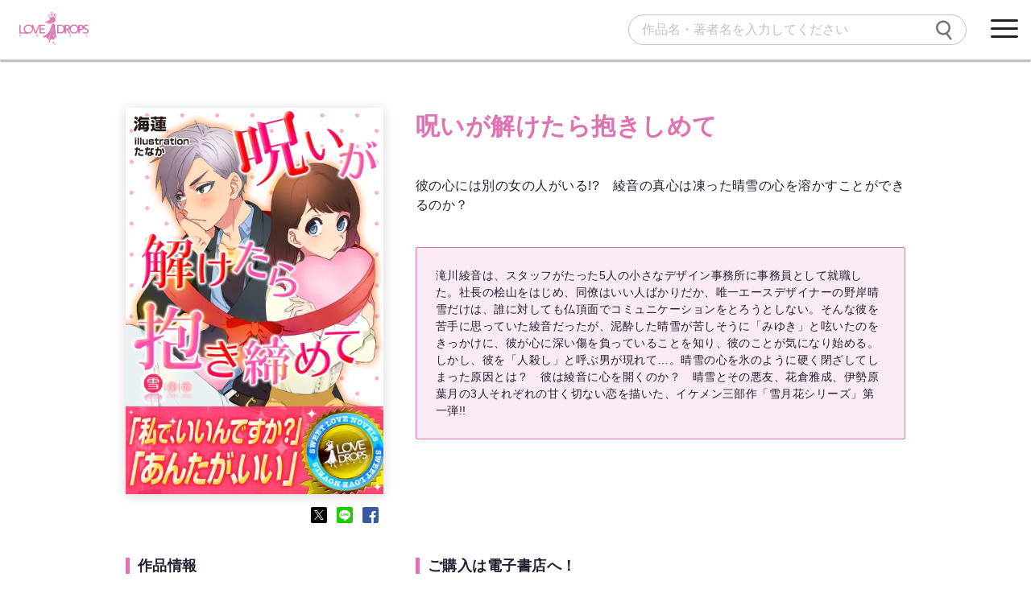

--- FILE ---
content_type: text/html; charset=utf-8
request_url: https://book.publishinglink.jp/LOVEDROPS/book/0K3IWW8J1K/
body_size: 7031
content:

<!doctype html>
<html lang="ja">
<head>
    <!-- Google Tag Manager -->
    <script>
    (function (w, d, s, l, i) {
        w[l] = w[l] || []; w[l].push({
            'gtm.start':
                new Date().getTime(), event: 'gtm.js'
        }); var f = d.getElementsByTagName(s)[0],
            j = d.createElement(s), dl = l != 'dataLayer' ? '&l=' + l : ''; j.async = true; j.src =
                'https://www.googletagmanager.com/gtm.js?id=' + i + dl; f.parentNode.insertBefore(j, f);
        })(window, document, 'script', 'dataLayer', 'GTM-5QQC3BR');</script>
    <!-- End Google Tag Manager -->
    <meta charset="UTF-8">
    <meta name="viewport" content="width=device-width, initial-scale=1.0, minimum-scale=1.0, maximum-scale=1.0, user-scalable=no">
    <title>呪いが解けたら抱きしめて</title>
    <meta name="Description" content="（海蓮）彼の心には別の女の人がいる!?　綾音の真心は凍った晴雪の心を溶かすことができるのか？">
    <link rel="icon" type="image/x-icon" href="https://media.book.publishinglink.jp/resource/images/favicon/favicon.ico">
    <link rel="apple-touch-icon" sizes="57x57" href="https://media.book.publishinglink.jp/resource/images/favicon/apple-touch-icon-57x57.png" />
    <link rel="apple-touch-icon" sizes="72x72" href="https://media.book.publishinglink.jp/resource/images/favicon/apple-touch-icon-72x72.png" />
    <link rel="apple-touch-icon" sizes="76x76" href="https://media.book.publishinglink.jp/resource/images/favicon/apple-touch-icon-76x76.png" />
    <link rel="apple-touch-icon" sizes="114x114" href="https://media.book.publishinglink.jp/resource/images/favicon/apple-touch-icon-114x114.png" />
    <link rel="apple-touch-icon" sizes="120x120" href="https://media.book.publishinglink.jp/resource/images/favicon/apple-touch-icon-120x120.png" />
    <link rel="apple-touch-icon" sizes="144x144" href="https://media.book.publishinglink.jp/resource/images/favicon/apple-touch-icon-144x144.png" />
    <link rel="apple-touch-icon" sizes="152x152" href="https://media.book.publishinglink.jp/resource/images/favicon/apple-touch-icon-152x152.png" />
    <link href="https://fonts.googleapis.com/css?family=Roboto" rel="stylesheet">
    <link rel="stylesheet" href="https://media.book.publishinglink.jp/resource/css/reset.css">
    <link rel="stylesheet" href="https://media.book.publishinglink.jp/resource/css/drawer.min.css">
    <link rel="stylesheet" href="https://use.typekit.net/eiy3wqa.css">
    <link rel="stylesheet" href="https://media.book.publishinglink.jp/resource/css/slick-theme.css">
    <link rel="stylesheet" href="https://media.book.publishinglink.jp/resource/css/slick.css">
    <link rel="stylesheet" href="https://media.book.publishinglink.jp/resource/css/jquery.mCustomScrollbar.min.css">
    <script src="https://ajax.googleapis.com/ajax/libs/jquery/1.11.3/jquery.min.js"></script>
    <script>
        (function (d) {
            var config = {
                kitId: 'xif2jor',
                scriptTimeout: 3000,
                async: true
            },
                h = d.documentElement, t = setTimeout(function () { h.className = h.className.replace(/\bwf-loading\b/g, "") + " wf-inactive"; }, config.scriptTimeout), tk = d.createElement("script"), f = false, s = d.getElementsByTagName("script")[0], a; h.className += " wf-loading"; tk.src = 'https://use.typekit.net/' + config.kitId + '.js'; tk.async = true; tk.onload = tk.onreadystatechange = function () { a = this.readyState; if (f || a && a != "complete" && a != "loaded") return; f = true; clearTimeout(t); try { Typekit.load(config) } catch (e) { } }; s.parentNode.insertBefore(tk, s)
        })(document);
    </script>
    
        <link rel="stylesheet" href="https://media.book.publishinglink.jp/resource/css/labelSynthesis.css">
        <link rel="stylesheet" href="https://media.book.publishinglink.jp/resource/css/label-css/love.css">
        <script src="https://media.book.publishinglink.jp/resource/js/label.js" charset="UTF-8"></script>

        <meta name="twitter:card" content="summary" />
        <meta name="twitter:site" content="@publishinglink_" />
        <meta property="og:url" content="https://book.publishinglink.jp/LOVEDROPS/book/0K3IWW8J1K/" />
        <meta property="og:title" content="呪いが解けたら抱きしめて（らぶドロップス）" />
        <meta property="og:description" content="彼の心には別の女の人がいる!?　綾音の真心は凍った晴雪の心を溶かすことができるのか？" />
        <meta property="og:image" content="https://media.book.publishinglink.jp/book/0K3IWW8J1K.jpg?w=480" />

</head>

<body class="drawer drawer--right">
    <!-- Google Tag Manager (noscript) -->
    <noscript>
        <iframe src="https://www.googletagmanager.com/ns.html?id=GTM-5QQC3BR"
                height="0" width="0" style="display:none;visibility:hidden"></iframe>
    </noscript>
    <!-- End Google Tag Manager (noscript) -->

    





<div class="wrapper bg-none">

    <header>
        <div class="header-container">
            <div class="logo-group">
                <h1 class="labelTop-logo">
                    <a class="icon_loveDrops" href="/LOVEDROPS/" aria-label="らぶドロップス">
                        <span class="hidden-text">らぶドロップス</span>
                    </a>
                </h1>
            </div>
            <div class="search-container">
                <form class="search" action="/search/" method="get">
                    <input class="search-field" type="search" placeholder="作品名・著者名を入力してください" name="keyword" />
                    <button type="submit" class="search-button icon_search" aria-label="検索"></button>
                </form>
            </div>
        </div>
        <div class="search-group-sp">
            <label for="label1"><i class="icon_search"></i></label>
            <input type="checkbox" id="label1" />
            <div class="hidden_show">
                <form class="search-sp" action="/search/" method="get">
                    <input class="search-field" type="search" placeholder="作品名・著者名を入力してください" name="keyword" />
                    <button type="submit" class="search-button icon_search" aria-label="検索"></button>
                </form>
            </div>
        </div>
    </header>
    <button type="button" class="drawer-toggle drawer-hamburger">
        <span class="sr-only">toggle navigation</span>
        <span class="drawer-hamburger-icon"></span>
    </button>
    <nav class="drawer-nav" role="navigation">
        <div class="label-menu drawerLabel-groups">
            <div class="label-menu-logo" aria-label="らぶドロップス"><i class="icon_loveDrops"></i></div>
            <p class="menu-title label-color">らぶドロップス</p>
            <ul class="label-menu-groups">
                <li class="label-menu-group">
                        <a class="label-menu-item" href="/LOVEDROPS/newrelease/">新刊情報</a>
                </li>
                <li class="label-menu-group">
                        <div class="label-menu-item">配信予定</div>
                </li>
                <li class="label-menu-group">
                        <a class="label-menu-item" href="/LOVEDROPS/news/">お知らせ</a>
                </li>
                <li class="label-menu-group">
                        <a class="label-menu-item" href="/LOVEDROPS/pickup/">ピックアップ情報</a>
                </li>
                <li class="label-menu-group">
                        <a class="label-menu-item" href="/search?list=2&label=1">ラインナップ</a>
                </li>
            </ul>
            <p class="menu-title label-color">総合</p>
            <ul class="synthesis-menu-groups label-menu-groups">
                <li class="synthesis-menu-group label-menu-group">
                    <a class="label-menu-item" href="/label/">全レーベル一覧</a>
                </li>
                <li class="synthesis-menu label-menu-group">
                    <a class="label-menu-item" href="/">総合TOP</a>
                </li>
            </ul>
            <div class="sns-menu">
                <a href="https://x.com/publishinglink_" target="_blank"><span>公式X</span></a>
            </div>
        </div>
    </nav>

    <main role="main">
            <section>
                <div class="bookDetail-container">
                    <div class="bookDetail-groups">
                        <div class="bookDetail-img">
                            <img src="https://media.book.publishinglink.jp/book/0K3IWW8J1K.jpg?w=480" alt="呪いが解けたら抱きしめて">
                            <ul class="shareButton-group">
                                <li class="shareButton-twitter">
                                    <a href="https://x.com/share?text=%e3%80%8e%e5%91%aa%e3%81%84%e3%81%8c%e8%a7%a3%e3%81%91%e3%81%9f%e3%82%89%e6%8a%b1%e3%81%8d%e3%81%97%e3%82%81%e3%81%a6%e3%80%8f%e6%b5%b7%e8%93%ae%e3%83%bb%e8%91%97%ef%bc%8f%e3%81%9f%e3%81%aa%e3%81%8b%e3%83%bb%e7%b5%b5&url=https%3a%2f%2fbook.publishinglink.jp%2fLOVEDROPS%2fbook%2f0K3IWW8J1K%2f&hashtags=%e3%83%91%e3%83%96%e3%83%aa%e3%83%83%e3%82%b7%e3%83%b3%e3%82%b0%e3%83%aa%e3%83%b3%e3%82%af%2c%e3%82%89%e3%81%b6%e3%83%89%e3%83%ad%e3%83%83%e3%83%97%e3%82%b9%2c%e9%9b%bb%e5%ad%90%e6%9b%b8%e7%b1%8d" rel="nofollow" target="_blank"><i class="icon_x" aria-label="Xでシェアする"></i></a>
                                </li>
                                <li class="shareButton-line">
                                    <a href="https://social-plugins.line.me/lineit/share?url={https://book.publishinglink.jp/LOVEDROPS/book/0K3IWW8J1K/}" target="_blank"><i class="icon_line" aria-label="LINEでシェアする"></i></a>
                                </li>
                                <li class="shareButton-faceBook">
                                    <a href="https://www.facebook.com/sharer/sharer.php?u=https://book.publishinglink.jp/LOVEDROPS/book/0K3IWW8J1K/" target="_blank"><i class="icon_faceBook" aria-label="Facebookでシェアする"></i></a>
                                </li>
                            </ul>
                        </div>
                        <div class="bookDetail-inner">
                            <h2><span>呪いが解けたら抱きしめて</span></h2>
                                <p class="introduction-text">彼の心には別の女の人がいる!?　綾音の真心は凍った晴雪の心を溶かすことができるのか？</p>
                                <p class="synopsis-text">
                                    <span>滝川綾音は、スタッフがたった5人の小さなデザイン事務所に事務員として就職した。社長の桧山をはじめ、同僚はいい人ばかりだか、唯一エースデザイナーの野岸晴雪だけは、誰に対しても仏頂面でコミュニケーションをとろうとしない。そんな彼を苦手に思っていた綾音だったが、泥酔した晴雪が苦しそうに「みゆき」と呟いたのをきっかけに、彼が心に深い傷を負っていることを知り、彼のことが気になり始める。しかし、彼を「人殺し」と呼ぶ男が現れて…。晴雪の心を氷のように硬く閉ざしてしまった原因とは？　彼は綾音に心を開くのか？　晴雪とその悪友、花倉雅成、伊勢原葉月の3人それぞれの甘く切ない恋を描いた、イケメン三部作「雪月花シリーズ」第一弾!!</span>
                                </p>
                        </div>
                    </div>
                    <div class="detailInfo-group bookDetail-groups">
                        <div class="bookInfomation-group">
                            <h3><span>作品情報</span></h3>
                            <ul class="bookInfomation-list">
                                <li>
                                    <div class="bookInfomation-type">
                                        <span>レーベル</span>
                                    </div>
                                    <div class="bookInfomation-name">らぶドロップス</div>
                                </li>
                                    <li>
                                        <div class="bookInfomation-type">
                                            <span>著者</span>
                                        </div>
                                        <div class="bookInfomation-name">
                                                <a href="/search?author=1&keyword=%e6%b5%b7%e8%93%ae">海蓮</a>                                        </div>
                                    </li>
                                    <li>
                                        <div class="bookInfomation-type">
                                            <span>イラスト</span>
                                        </div>
                                        <div class="bookInfomation-name">


                                                <a href="/search?illustrator=1&keyword=%e3%81%9f%e3%81%aa%e3%81%8b">たなか</a>                                        </div>
                                    </li>
                                <li>
                                    <div class="bookInfomation-type">
                                        <span>配信日</span>
                                    </div>
                                    <div class="bookInfomation-name">
                                        <span class="wf-number">2018.03.22</span>
                                    </div>
                                </li>
                                <li>
                                    <div class="bookInfomation-type">
                                        <span>価格</span>
                                    </div>
                                    <div class="bookInfomation-name">
                                            <span class="price wf-number">600</span>円(税抜)
                                    </div>
                                </li>
                                    <li>
                                        <div class="bookInfomation-type">
                                            <span>ジャンル</span>
                                        </div>
                                        <div class="bookInfomation-name">恋愛小説</div>
                                    </li>
                                    <li>
                                        <div class="bookInfomation-type">
                                            <span>シリーズ</span>
                                        </div>
                                        <div class="bookInfomation-name">
                                            <a href="/search?series=55">雪月花</a>
                                        </div>
                                    </li>
                            </ul>
                        </div>
                        <div class="purchase-group">
                            <h3><span>ご購入は電子書店へ！</span></h3>
                                <ul class="purchase-list">
                                        <li>
                                            <a href="https://www.amazon.co.jp/dp/B07BDN3ZSR" target="_blank"><img src="https://media.book.publishinglink.jp/store/01_amazon.png?92f4d832d17c4985afc710697a537f94" alt="Amazon Kindle"></a>
                                        </li>
                                        <li>
                                            <a href="https://booklive.jp/product/index/title_id/504858/vol_no/001" target="_blank"><img src="https://media.book.publishinglink.jp/store/02_BookLive!.png?92f4d832d17c4985afc710697a537f94" alt="BookLive!"></a>
                                        </li>
                                        <li>
                                            <a href="https://www.cmoa.jp/title/1101204115/vol/1/" target="_blank"><img src="https://media.book.publishinglink.jp/store/03_%e3%82%b7%e3%83%bc%e3%83%a2%e3%82%a2.png?92f4d832d17c4985afc710697a537f94" alt="コミックシーモア"></a>
                                        </li>
                                        <li>
                                            <a href="https://book.dmm.com/detail/b116apblk00333/" target="_blank"><img src="https://media.book.publishinglink.jp/store/04_DMM.png?92f4d832d17c4985afc710697a537f94" alt="DMM.com"></a>
                                        </li>
                                        <li>
                                            <a href="https://honto.jp/ebook/pd_28963828.html" target="_blank"><img src="https://media.book.publishinglink.jp/store/05_honto.png?92f4d832d17c4985afc710697a537f94" alt="honto"></a>
                                        </li>
                                        <li>
                                            <a href="https://ebookjapan.yahoo.co.jp/books/463460/A001896462/" target="_blank"><img src="https://media.book.publishinglink.jp/store/06_ebookjapan.png?92f4d832d17c4985afc710697a537f94" alt="ebookjapan"></a>
                                        </li>
                                        <li>
                                            <a href="https://books.rakuten.co.jp/rk/f0622a21f27a358a9e42ac00d53907c2/?" target="_blank"><img src="https://media.book.publishinglink.jp/store/07_kobo_2.png?92f4d832d17c4985afc710697a537f94" alt="楽天kobo"></a>
                                        </li>
                                        <li>
                                            <a href="https://renta.papy.co.jp/renta/sc/frm/item/147998/" target="_blank"><img src="https://media.book.publishinglink.jp/store/08_Renta.jpg?92f4d832d17c4985afc710697a537f94" alt="Renta!"></a>
                                        </li>
                                        <li>
                                            <a href="https://book.dmkt-sp.jp/book/detail/book_type/011/title_id/0000285237/" target="_blank"><img src="https://media.book.publishinglink.jp/store/09_d%e3%83%96%e3%83%83%e3%82%af.jpg?92f4d832d17c4985afc710697a537f94" alt="dブック"></a>
                                        </li>
                                </ul>
                        </div>
                    </div>
                </div>
            </section>


            <section>
                <div class="relation-container author-container">
                    <div class="container-title relation-container-title author-title">
                        <h2 class="af-title">
海蓮                                作品
                        </h2>
                    </div>
                    <div class="main-groups lineup-groups comingSoon-groups">
                        <ul class="lineup-list comingSoon-img-list">
                                <li class="lineup-items comingSoon-img-items">
                                    <a href="/LOVEDROPS/book/4W8IEEVLKZ/">
                                        <div class="lineup-img comingSoon-img">
                                            <img src="https://media.book.publishinglink.jp/book/4W8IEEVLKZ.jpg?w=480" alt="インビジブル・スレッド―運命の糸に導かれ">
                                        </div>
                                        <div class="book-details">
                                            <h3 class="">インビジブル・スレッド―運命の糸に導かれ</h3>
                                        </div>
                                    </a>
                                </li>
                        </ul>
                    </div>
                </div>
            </section>

            <section>
                <div class="relation-container label-container">
                    <div class="container-title label-title">
                        <h2 class="af-title">&#x3089;&#x3076;&#x30C9;&#x30ED;&#x30C3;&#x30D7;&#x30B9;作品</h2>
                    </div>
                    <div class="main-groups lineup-groups comingSoon-groups">
                        <ul class="lineup-list comingSoon-img-list">
                                <li class="lineup-items comingSoon-img-items">
                                    <a href="/LOVEDROPS/book/VJIKYWJK7L/">
                                        <div class="lineup-img comingSoon-img">
                                            <img src="https://media.book.publishinglink.jp/book/VJIKYWJK7L.jpg?w=480" alt="欲しいのはカラダだけ!?　初恋の人が、君にしか勃たないと迫ってきます">
                                        </div>
                                        <div class="book-details">
                                            <h3 class="">欲しいのはカラダだけ!?　初恋の人が、君にしか勃たないと迫ってきます</h3>
                                        </div>
                                    </a>
                                </li>
                                <li class="lineup-items comingSoon-img-items">
                                    <a href="/LOVEDROPS/book/98OILL7YWV/">
                                        <div class="lineup-img comingSoon-img">
                                            <img src="https://media.book.publishinglink.jp/book/98OILL7YWV.jpg?w=480" alt="密愛">
                                        </div>
                                        <div class="book-details">
                                            <h3 class="">密愛</h3>
                                        </div>
                                    </a>
                                </li>
                                <li class="lineup-items comingSoon-img-items">
                                    <a href="/LOVEDROPS/book/46EI33W7M5/">
                                        <div class="lineup-img comingSoon-img">
                                            <img src="https://media.book.publishinglink.jp/book/46EI33W7M5.jpg?w=480" alt="アラサー女子と多忙な王子様のオトナな関係">
                                        </div>
                                        <div class="book-details">
                                            <h3 class="">アラサー女子と多忙な王子様のオトナな関係</h3>
                                        </div>
                                    </a>
                                </li>
                                <li class="lineup-items comingSoon-img-items">
                                    <a href="/LOVEDROPS/book/X8I7PKQZP8/">
                                        <div class="lineup-img comingSoon-img">
                                            <img src="https://media.book.publishinglink.jp/book/X8I7PKQZP8.jpg?w=480" alt="賭けるのはこのカラダ　恋を知らない法務OLは危険な御曹司に甘く敗北する">
                                        </div>
                                        <div class="book-details">
                                            <h3 class="">賭けるのはこのカラダ　恋を知らない法務OLは危険な御曹司に甘く敗北する</h3>
                                        </div>
                                    </a>
                                </li>
                                <li class="lineup-items comingSoon-img-items">
                                    <a href="/LOVEDROPS/book/K3I1NZYGM8/">
                                        <div class="lineup-img comingSoon-img">
                                            <img src="https://media.book.publishinglink.jp/book/K3I1NZYGM8.jpg?w=480" alt="天才数学者の最愛　～賢者タイムに本物の賢者になって恋を解く彼～">
                                        </div>
                                        <div class="book-details">
                                            <h3 class="">天才数学者の最愛　～賢者タイムに本物の賢者になって恋を解く彼～</h3>
                                        </div>
                                    </a>
                                </li>
                                <li class="lineup-items comingSoon-img-items">
                                    <a href="/LOVEDROPS/book/02KI778VEN/">
                                        <div class="lineup-img comingSoon-img">
                                            <img src="https://media.book.publishinglink.jp/book/02KI778VEN.jpg?w=480" alt="夏の終わりの夕凪に　吐息は熱を孕む　上">
                                        </div>
                                        <div class="book-details">
                                            <h3 class="">夏の終わりの夕凪に　吐息は熱を孕む　上</h3>
                                        </div>
                                    </a>
                                </li>
                        </ul>
                            <div class="button-aria"><a class="moreButton" href="/search?label=1"><span>もっと見る</span></a></div>
                    </div>
                </div>
            </section>
    </main>
    
<footer class="overall-footer">
    <div class="labelList footerLabel-groups">
        <div class="labelList-container">
            <div class="labelList labelList-group">
                <a class="labelList-item love-menu love-color" href="/LOVEDROPS/">
                    <i class="labelLogo icon_loveDrops" aria-label="らぶドロップス"></i>
                    <p>
                        らぶドロップス
                        <i class="icon_tl_label" aria-label="TL(ティーンズラブ)">
                            <span class="hidden-text">TL(ティーンズラブ)</span>
                        </i>
                    </p>
                </a>
            </div>
            <div class="labelList-group">
                <a class="labelList-item lucia-menu lucia-color" href="/LUCIA/">
                    <i class="labelLogo icon_lucia" aria-label="ルキア"></i>
                    <p>
                        ルキア
                        <i class="icon_tl_label" aria-label="TL(ティーンズラブ)">
                            <span class="hidden-text">TL(ティーンズラブ)</span>
                        </i>
                    </p>
                </a>
            </div>
            <div class="labelList-group">
                <a class="labelList-item aile-menu aile-color" href="/AileBlanche/">
                    <i class="labelLogo icon_aileBlanche" aria-label="エールブランシュ"></i>
                    <p>
                        エールブランシュ
                        <i class="icon_bl_label" aria-label="BL(ボーイズラブ)">
                            <span class="hidden-text">BL(ボーイズラブ)</span>
                        </i>
                    </p>
                </a>
            </div>
            <div class="labelList-group">
                <a class="labelList-item fluo-menu fluo-color" href="/FLUORITE/">
                    <i class="labelLogo icon_fluorite" aria-label="フローライト"></i>
                    <p>フローライト</p>
                </a>
            </div>
            <div class="labelList-group">
                <a class="labelList-item others-menu others-color" href="/search?list=2&label=5">
                    <i class="labelLogo icon_others" aria-label="その他"></i>
                    <p>その他</p>
                </a>
            </div>
        </div>
    </div>
    <div class="footerMenu-groups">
        <div class="footerMenu-group">
            <ul class="customerSupport">
                <li><a href="/"><span>home</span></a></li>
                <li><a href="/inquiry/"><span>お問い合わせ</span></a></li>
                <li><a href="/company/"><span>会社概要</span></a></li>
                <li><a href="/privacy/"><span>プライバシーポリシー</span></a></li>
                <li><a href="/label/"><span>レーベル一覧</span></a></li>
            </ul>
            <div class="footerLink">
                <a class="link-twitter" href="https://x.com/publishinglink_" target="_blank"><i class="icon_x" aria-label="パブリッシングリンク編集部X"></i></a>
                <a class="link-faceBook" href="https://www.facebook.com/publishinglink/" target="_blank"><i class="icon_faceBook" aria-label="パブリッシングリンクFacebook"></i></a>
                <a class="link-blog" href="http://publishinglink.blog.fc2.com/" target="_blank"><i class="icon_blog" aria-label="新・らぶドロップスブログ"></i></a>
            </div>
        </div>
    </div>
    <div class="footerCaution">
        <img src="https://media.book.publishinglink.jp/resource/images/synthesis/pub_logo.png" alt="パブリッシングリンク">
        <p>このサイト上のデータの著作権は、<br>全て<a class="text-underLine" href="https://www.publishinglink.jp/" target="_blank">パブリッシングリンク</a>が保有します。<br>無断複製・転載・放送等は禁じます。</p>
    </div>
    <p class="copywriter">©Publishing Link, Ltd.</p>
</footer>
</div>

    <script src="https://cdnjs.cloudflare.com/ajax/libs/iScroll/5.1.3/iscroll.min.js"></script>
    <script src="https://media.book.publishinglink.jp/resource/js/drawer.js"></script>
    <script src="https://media.book.publishinglink.jp/resource/js/jquery.mCustomScrollbar.min.js"></script>
    <script src="https://media.book.publishinglink.jp/resource/js/jquery.mousewheel.min.js"></script>
    <script src="https://media.book.publishinglink.jp/resource/js/slick.min.js"></script>
</body>
</html>


--- FILE ---
content_type: text/css
request_url: https://media.book.publishinglink.jp/resource/css/labelSynthesis.css
body_size: 46795
content:
@charset "UTF-8";
/* CSS Document */


* {
	box-sizing: border-box;
}

body {
	color: #231E31;
	font-family: 'ヒラギノ角ゴ Pro', 'Yu Gothic', YuGothic, '游ゴシック', 'Hiragino Kaku Gothic Pro', 'メイリオ', Meiryo, 'ＭＳ Ｐゴシック', 'MS PGothic', Sans-Serif;
	font-size: 16px;
	letter-spacing: .03em;
}

.wrapper {
	width: 100%;
	overflow: hidden;
	background-image: url("../images/common/bg_pattern.png");
	background-repeat: repeat;
}

a:hover {
	cursor: pointer;
}

a {
	outline: none;
	text-decoration: none;
}

img {
	display: block;
	width: 100%;
}

ul {
	list-style: none;
}

.wf-number {
	font-family: 'Roboto', sans-serif;
}

.container-title::before {
	display: inline-block;
	padding: 0 0 0 .06em;
	color: #FFF;
	font-family: balboa-plus-fill, sans-serif;
	font-weight: 400;
	font-style: normal;
	font-size: 32px;
	line-height: 1;
}

.af-title {
	font-family: a-otf-gothic-bbb-pr6n, sans-serif;
	font-weight: 400;
	font-style: normal;
	line-height: 1;
}

/*-----------icon------------*/

@font-face {
  font-family: 'icomoon';
  src:  url('../font/icomoon.eot?pwm9a3');
  src:  url('../font/icomoon.eot?pwm9a3#iefix') format('embedded-opentype'),
    url('../font/icomoon.ttf?pwm9a3') format('truetype'),
    url('../font/icomoon.woff?pwm9a3') format('woff'),
    url('../font/icomoon.svg?pwm9a3#icomoon') format('svg');
  font-weight: normal;
  font-style: normal;
}

[class^="icon_"], [class*=" icon_"] {
  /* use !important to prevent issues with browser extensions that change fonts */
  font-family: 'icomoon' !important;
  speak: none;
  font-style: normal;
  font-weight: normal;
  font-variant: normal;
  text-transform: none;
  line-height: 1;

  /* Better Font Rendering =========== */
  -webkit-font-smoothing: antialiased;
  -moz-osx-font-smoothing: grayscale;
}

.icon_aileBlanche:before {
  content: "\e900";
  color: #777;
}
.icon_arrow:before {
  content: "\e901";
  color: #777;
}
.icon_bl_label:before {
  content: "\e902";
  color: #777;
}
.icon_blog:before {
  content: "\e903";
  color: #777;
}
.icon_faceBook:before {
  content: "\e904";
  color: #777;
}
.icon_fluorite:before {
  content: "\e905";
  color: #777;
}
.icon_insta:before {
  content: "\e906";
  color: #777;
}
.icon_line:before {
  content: "\e907";
  color: #777;
}
.icon_loveDrops:before {
  content: "\e908";
  color: #777;
}
.icon_lucia:before {
  content: "\e909";
  color: #777;
}
.icon_minus:before {
  content: "\e90a";
  color: #777;
}
.icon_others:before {
  content: "\e90b";
  color: #777;
}
.icon_plus:before {
  content: "\e90c";
  color: #777;
}
.icon_search:before {
  content: "\e90d";
  color: #777;
}
.icon_tl_label:before {
  content: "\e90e";
  color: #777;
}
.icon_x:before {
  content: "\e90f";
  color: #777;
}
.icon_x_check:before {
  content: "\e910";
  color: #777;
}

/*-----------label-color------------*/

.love-color {
	color: #DD74B1;
}

.lucia-color {
	color: #C44D60;
}

.aile-color {
	color: #3E6BA8;
}

.fluo-color {
	color: #D1AB4C;
}

.others-color {
	color: #7F5AA7;
}


/* =============================================================================================
   header
   ============================================================================================= */


header {
	position: fixed;
	z-index: 3;
	background: #FFF;
	box-shadow: 0 2px 2px rgba(0,0,0,.3);
}

.header-container {
	display: table;
	list-style: none;
	width: 100%;
	height: 74px;
	padding: 14px;
	table-layout: fixed;
	border-bottom: 1px solid #C1C1C1;
}

.header-container .logo-group,
.search-container {
	display: table-cell;
	vertical-align: middle;
}

.labelTop-logo {
	font-size: 42px;
	line-height: 1;
}

.labelTop-logo a {
	position: relative;
	overflow: hidden;
}

.hidden-text {
	position: absolute;
	left: -9999px;
}

.search-container {
	width: 486px;
	margin: 0 0 0 auto;
	padding: 0 66px 0 0;
}

.search-group-sp {
	display: none;
}

.search {
	position: relative;
}

.search-field {
	width: 100%;
	height: 38px;
	padding: 0 48px 0 16px;
	border: 1px solid #C1C1C1;
	border-radius: 38px;
	background: #FFF;
	font-size: 16px;	
}

.search-field::placeholder {
	color: #C1C1C1;
}

.search-field::-webkit-search-cancel-button {
	-webkit-appearance: none;
}

.search-button {
	position: absolute; 
	top: 0;
	right: 10px;
	bottom: 0;
	height: 24px;
	margin: auto 0;
	border: none;
	background: none;
	cursor: pointer;
}

.search-button::before {
	font-size: 24px;
}

.drawer-hamburger {
	z-index: 12;
	width: 34px;
	padding: 24px 16px 37px;
}

.drawer-hamburger-icon,
.drawer-hamburger-icon:after,
.drawer-hamburger-icon:before {
	height: 3px;
	border-radius: 1.5px;
}

.drawer-open .drawer-hamburger-icon:before,
.drawer-open .drawer-hamburger-icon:after {
	background: #FFF;
}

.drawer-overlay {
    z-index: 3;
}

/*-----------menu------------*/

.drawer-nav {
	width: 320px;
}

.drawer--right .drawer-nav {
	right: -320px;
}

.drawer--right.drawer-open .drawer-hamburger {
	right: 320px;
}

.label-menu {
	padding: 24px 16px;
	font-weight: bold;
}

.label-menu-logo {
	text-align: center
}

.menu-title {
	margin: 24px 0 8px;
	line-height: 1;
}

.label-menu-groups {
	background: #FFF;
	border-radius: 4px;
}

.label-menu-group {
	border-bottom: 2px solid;
}

.label-menu-group:last-child {
	border: none;
}

.label-menu-group .label-menu-item,
.sns-menu a {
	display: block;
	position: relative;
	padding: 16px;
	color: #231E31;
	font-weight: bold;
}

.label-menu-group .label-menu-item:hover,
.sns-menu a:hover span,
.sns-menu a:hover::before {
	opacity: .5;
}

.label-menu-group .label-menu-item::before,
.sns-menu a::before {
	content: "\e901";
	font-family: 'icomoon' !important;
	position: absolute;
	top: 0;
	bottom: 0;
	right: 12px;
	margin: auto 0;
	height: 12px;
	color: #231E31;
	font-size: 12px;
	font-weight: normal;
	line-height: 1;
}

.label-menu-group div.label-menu-item,
.label-menu-group div.label-menu-item::before {
	color: #C1C1C1;
}

.label-menu-group div.label-menu-item:hover {
	opacity: 1;
}

.sns-menu {
	margin: 24px 0 0;
}

.sns-menu a {
	background: #FFF;
	border-radius: 4px;
}

.sns-menu a span {
	padding: 0 0 0 28px;
	color: #000;
	font-weight: bold;
}

.sns-menu a::before {
	color: #000;
}

.sns-menu a span::before {
	content: "\e90f";
	font-family: 'icomoon' !important;
	position: absolute;
	top: 0;
	bottom: 0;
	left: 16px;
	margin: auto 0;
	height: 20px;
	color: #000;
	font-size: 20px;
	line-height: 1;
}

/* =============================================================================================
   main
   ============================================================================================= */

/*-----------moreButton------------*/

.moreButton {
	position: relative;
	display: block;
	max-width: 256px;
	padding: 14px 0;
	margin: 0 auto;
	border-radius: 38px;
	border: 2px solid #FF95A9;
	background: #FFF;
	color: #FF95A9;
	font-size: 16px;
	font-weight: bold;
	text-align: center;
	line-height: 1;
}

.moreButton::before {
	content: "\e901";
	font-family: 'icomoon' !important;
	position: absolute;
	top: 0;
	bottom: 0;
	margin: auto 0;
	right: 14px;
	height: 12px;
	font-size: 12px;
	font-weight: normal;
}

.moreButton:hover,
.moreButton:hover::before {
	color: #FFF;
	-webkit-transition: all 0.3s ease;
	-moz-transition: all 0.3s ease;
	-o-transition: all 0.3s ease;
	transition: all 0.3s ease;
}

/*-----------fadeOut------------*/

.fadeOut {
	width: 100%;
	height: 100%;
	position: absolute;
	z-index: 2;
}

.fadeOut::before {
	position: absolute;
	top: 50%;
	left: 50%;
	transform: translate(-50%, -50%);
	color: #fff;
	font-family: 'icomoon' !important;
	-webkit-font-smoothing: antialiased;
}

/*-----------pageTitle------------*/

.pageTitle {
	position: relative;
	height: 124px;
	margin-bottom: 100px;
	font-size: 16px;
}

.pageTitle h2 {
	padding: 54px 0;
	text-align: center;
}

.pageTitle h2 span {
	display: inline-block;
	position: relative;
}

.pageTitle h2 span::before,
.pageTitle h2 span::after {
	content: "";
	position: absolute;
	top: 0;
	bottom: 0;
	width: 100px;
	height: 1px;
	margin: auto 0;
	border-top: 2px solid;
}

.pageTitle h2 span::before {
	right: 110%;
}

.pageTitle h2 span::after {
	left: 110%;
}

/*-----------newRelease------------*/

.newRelease-groups {
	list-style: none;
}

.newRelease-group {
	padding: 0 0 76px;
}

.bookImg-items {
	display: inline-block;
	position: relative;
	padding: 0 0 0 60px;
	margin: 0 60px 0 0;
}

.bookImg-day {
	position: absolute;
	top: -50px;
	left: 50%;
	z-index: 2;
	transform: translateX(-50%);
	color: #FFF;
	font-size: 24px;
	font-weight: bold;
	letter-spacing: .06em;
}

.bookImg-day span {
	padding: 0 10px 0;
	font-size: 26px;
}

.bookImg-group {
	float: left;
	width: 50%;
	text-align: right;
}

.bookImg-group a {
	display: inline-block;
	font-size: 0;
}

.bookImg {
	position: relative;
	width: 320px;
	font-size: 16px;
}

.bookImg::after {
	display: block;
	content: "";
	width: 100%;
	height: 100%;
	position: absolute;
	top: -60px;
	right: 60px;
	z-index: 1;
}

.bookImg img {
	position: relative;
	z-index: 2;
}

.bookDetail-group {
	width: 50%;
	float: right;
	background: #FFF;
	text-align: left;
	box-shadow: 0 2px 15px rgba(0,0,0,.16);
}

.bookDetails {
	display: inline-block;
	width: 100%;
	max-width: 510px;
	min-width: 410px;
	padding: 24px 40px;
}

.bookDetails h3 {
	padding: 24px 0 0;
	font-size: 24px;
}

.otherDate {
	padding: 24px 0;
	font-size: 14px;
}

.otherDate a {
	color: #231E31;
	text-decoration: underline;
}

.otherDate a:hover {
	opacity: .5;
}

.otherDate span::after {
	content: "/";
	padding: 0 4px;
}

.otherDate-price {
	font-size: 16px;
}

.otherDate span:last-child::after {
	display: none;
}

.introduction {
	padding: 16px;
	margin: 0 0 24px;
	border-radius: 2px;
	background: #F2F2F2;
	font-size: 14px;
}

.newRelease-group:nth-of-type(2) .bookImg-group {
	float: right;
	padding: 0 0 0 60px;
	text-align: left;
}

.newRelease-group:nth-of-type(2) .bookImg-items {
	/*padding: 0 60px 60px 120px;*/
}

.newRelease-group:nth-of-type(2) .bookDetail-group {
	float: left;
	text-align: right;
}

.newRelease-group:nth-of-type(2) .bookDetails {
	text-align: left;
}

.clearfix::after{
	content: "";
	display: block;
	clear: both;
}

.tag {
	display: inline-block;
	min-width: 94px;
	height: 18px;
	padding: 1px 2px;
	border-radius: 2px;
	background: #FFF;
	font-size: 10px;
	font-weight: bold;
	text-align: center;
	vertical-align: middle;
}

/*.love-tag {
	border: 1px solid #DD74B1;
	color: #DD74B1;
}

.lucia-tag {
	border: 1px solid #C44D60;
	color: #C44D60;
}

.aile-tag {
	border: 1px solid #3E6BA8;
	color: #3E6BA8;
}

.fluo-tag {
	border: 1px solid #D1AB4C;
	color: #D1AB4C;
}

.others-tag {
	border: 1px solid #7F5AA7;
	color: #7F5AA7;
}*/

.genre-tag {
	border: 1px solid #5D5D5D;
	color: #5D5D5D;
}

/*-----------main------------*/

main {
	padding: 74px 0 0;
	letter-spacing: .03em;
}

.main-container {
	max-width: 1000px;
	margin: 60px auto 0;
	background: #FFF;
	box-shadow: 0 2px 15px rgba(0,0,0,.16);
}

.main-groups {
	padding: 40px 24px;
}

.container-title {
	width: 100%;
	height: 86px;
	padding: 18px 0;
	text-align: center;
	/*background: -moz-linear-gradient(left, #0DDBD1, #2FBABF);
	background: -webkit-linear-gradient(left, #0DDBD1, #2FBABF);
	background: linear-gradient(to right, #0DDBD1, #2FBABF);*/
}

/*-----------pickUp------------*/

.pickUp-container {
	margin: 0 auto;
}

.pickUp-title::before {
	content: "pickup info";
}

.pickUp-groups {
	padding: 40px 10px 24px;
}

.pickBanner-label {
	background: #FFF;
	text-align: center;
	font-size: 0;
	letter-spacing: 0;
}

.pickBanner-label a {
	display: inline-block;
	width: 50%;
	margin-bottom: 22px;
	padding: 0 10px;
	vertical-align: top;
}

.pickBanner-label img {
	box-shadow: 0 2px 15px rgba(0,0,0,.16);
	font-size: 16px;
}

/*-----------news------------*/

.news-title::before {
	content: "news";
}

.news-details {
	padding: 16px 0;
	border-bottom: 1px dashed #C1C1C1;
}

.news-details:first-child {
	padding: 0 0 16px 0;
}

.news-details:last-child {
	border: none;
}

.news-details a {
	display: block;
}

.day {
	padding: 0 10px 0 0;
	margin: 0 10px 0 0;
	border-right: 1px solid #C1C1C1;
	color: #707070;
	font-size: 16px;
}

.news-text {
	padding: 10px 0;
	color: #231E32;
	font-weight: normal;
}

.news-button {
	display: block;
	width: 90px;
	padding: 5px 0;
	margin-left: auto;
	border-radius: 28px;
	background: #707070;
	color: #FFF;
	font-size: 12px;
	font-weight: bold;
	text-align: center;
}

/*-----------comingSoon------------*/

.comingSoon-title::before {
	content: "coming soon";
}

.comingSoon-container .main-groups {
	text-align: center;
}

.comingSoon-groups {
	padding: 40px 0;
}

.comingSoon-img-list {
	display: block;
	width: 100%;
	padding: 0 35px;
	font-size: 0;
	text-align: left;
	letter-spacing: 0;
}

.comingSoon-img-items {
	display: inline-block;
	width: 20%;
	font-size: 0;
	vertical-align: top;
}

.comingSoon-img-items .book-details h3 {
	margin: 10px 0 0;
	font-size: 16px;
}

.book-details p {
	font-size: 12px;
}

.comingSoon-img-items a,
.comingSoon-img-Notlink {
	display: block;
	padding: 0 10px 20px;
	font-size: 16px;
	color: #231E31;
}

.comingSoon-img-Notlink .book-details {
	color: #777;
}

.comingSoon-groups .button-aria {
	padding: 20px 0;
}

/*らぶドロップス以外のCOMINGSOON*/

.few-list {
	padding: 0 50px;
}

.few-list-items {
	width: 33.3333%;
	max-width: 300px;
}

.few-list-items a {
    padding: 0 30px 20px;
}

/*----------------------------*/

.comingSoon-img {
	position: relative;
}

.releaseDay-item {
	position: absolute;
	bottom: 0;
	width: 100%;
	background-color: rgba(216,84,109,.8);
	color: #FFF;
	font-size: 14px;
	font-weight: bold;
	letter-spacing: .05em;
	text-align: center;
}

.releaseDay-item .releaseDay {
	padding-right: 4px;
	font-size: 20px;
}

.releaseDay-item .about {
	font-size: 12px;
}

.comingSoon-img-items .book-details {
	text-align: center;
}

.comingSoon-img-items .book-details p {
	color: #5D5D5D;
}

.comingSoon-img-items .book-details h3,
.comingSoon-img-items .book-details p {
	text-align: left;
}

.comingSoon-img-items a:hover {
	opacity: .8;
}

/*-----------lineup------------*/

.lineup-title::before {
	content: "lineup";
}

.lineup-groups {
	position: relative;
}

.slick-prev::before,
.slick-next::before {
	content: "";
}

.arrowPc .slick-prev,
.arrowPc .slick-next {
	width: 60px;
	height: 40px;
	top: 30%;
	z-index: 1;
	background-image: url(../images/synthesis/arrow.png);
	background-position: center;
	background-repeat: no-repeat;
	-webkit-transform: rotate(90deg);
	-moz-transform: rotate(90deg);
	-ms-transform: rotate(90deg);
	transform: rotate(90deg);
	opacity: .4;
}

.arrowPc .slick-prev:hover,
.arrowPc .slick-next:hover {
	opacity: 1;
}

.arrowPc .slick-prev {
	right: auto;
	left: -14px;
	-webkit-transform: rotate(270deg);
	-moz-transform: rotate(270deg);
	-ms-transform: rotate(270deg);
	transform: rotate(270deg);
}

.arrowPc .slick-next {
	right: -14px;
}



/*-----------labelDetail------------*/

.bg-none {
	background-image: none;
}

.bookDetail-container {
	max-width: 1000px;
	margin: 0 auto;
	padding: 60px 16px;
}

.bookDetail-groups,
.bookInfomation-list li {
	display: table;
	table-layout: fixed;
	width: 100%;
}

.bookDetail-groups > div,
.bookInfomation-list li div {
	display: table-cell;
	vertical-align: top;
}

.bookInfomation-list li div {
	vertical-align: top;
}

.bookDetail-img {
	width: 320px;
}

.bookDetail-img img {
	box-shadow: 0 2px 15px rgba(0,0,0,.16);
}

.bookDetail-inner {
	padding: 0 0 0 40px;
}

.bookDetail-labelLogo {
	display: block;
	text-align: center;
}

.bookDetail-labelLogo::before {
	font-family: 'icomoon' !important;
	font-style: normal;
	line-height: 1;
}

.shareButton-group {
	padding: 16px 0 0;
	text-align: right;
	font-size: 0;
	letter-spacing: 0;
}

.shareButton-group li {
	display: inline-block;
	padding: 0 6px;
}

.shareButton-group li a {
	display: block;
	position: relative;
	width: 20px;
	height: 20px;
	border-radius: 2px;
}

.shareButton-twitter a {
	background: #000;
}

.shareButton-line a {
	background: #1DCD00;
}

.shareButton-insta a {
	background: -moz-linear-gradient(top left,#4C64D3, #CF2E92 25%, #F26939 50%, #FFDD83); 
	background: -webkit-linear-gradient(top left,#4C64D3, #CF2E92 25%, #F26939 50%, #FFDD83); 
	background: linear-gradient(to bottom right,#4C64D3, #CF2E92 25%, #F26939 50%, #FFDD83); 
}

.shareButton-faceBook a {
	background: #3B579D;
}

.shareButton-group li a:hover,
.bookInfomation-name a:hover {
	opacity: .5;
}

.shareButton-group i::before {
	position: absolute;
	color: #FFF;
	font-size: 12px;
}

.shareButton-twitter i::before,
.shareButton-line i::before,
.shareButton-insta i::before {
	top: 50%;
	left: 50%;
	-ms-transform: translate(-50%,-50%);
	-webkit-transform: translate(-50%,-50%);
	transform: translate(-50%,-50%);
}

.shareButton-line i::before {
	font-size: 14px;
}

.shareButton-faceBook i::before {
	right: 0;
	bottom: 0;
	font-size: 15px;
}

.bookDetail-inner h2 {
	font-size: 30px;
}

.introduction-text {
	padding: 40px 0;
}

.synopsis-text {
	padding: 24px;
	border: 1px solid;
	border-radius: 2px;
	font-size: 14px;
}

.synopsis-text a,
.introduction-text a {
	color: #231E31;
	font-weight: bold;
	text-decoration: underline;
}

.synopsis-text a:hover,
.introduction-text a:hover {
	opacity: .5;
}

.detailInfo-group {
	padding: 40px 0 0;
}

.detailInfo-group h3 {
	padding: 0 0 16px 0;
	border-bottom: 1px solid #C1C1C1;
	font-size: 18px;
}

.detailInfo-group h3 span {
	position: relative;
	padding: 0 0 0 15px;
}

.detailInfo-group h3 span::before {
	position: absolute;
	top: 0;
	bottom: 0;
	left: 0;
	margin: auto 0;
	height: 20px;
	border-left: 5px solid;
	content: "";
}

.bookInfomation-group {
	width: 320px;
}

.purchase-group {
	padding: 0 0 0 40px;
}

.purchaseNone {
	width: 100%;
	margin: 20px auto 10px;
	padding: 40px 0;
	background: #F2F2F2;
}

.purchaseNone p {
	font-size: 32px;
	font-family: balboa-plus-fill, sans-serif;
	text-align: center;
}

.purchaseNone p span {
	display: block;
	font-size: 12px;
}

.bookInfomation-list {
	padding: 20px 0 0;
}

.bookInfomation-list li {
	padding: 0 0 10px 0;
}

.bookInfomation-type {
	width: 100px;
}

.bookInfomation-type span {
	display: block;
	padding: 4px 0;
	border: 1px solid #C1C1C1;
	border-radius: 2px;
	font-size: 14px;
	text-align: center;
	line-height: 1;
}

.bookInfomation-name {
	padding: 0 0 0 8px;
	font-size: 14px;
	font-weight: bold;
}

.bookInfomation-name a {
	color: #231E31;
	text-decoration: underline;
}

.bookInfomation-name span {
	font-size: 16px;
}

.bookInfomation-name span.price {
	font-size: 18px;
}

.purchase-list {
	max-width: 540px;
	margin: 0 auto;
	padding: 24px 0;
	font-size: 0;
	letter-spacing: 0;
	text-align: left;
}

.purchase-list li {
	width: 50%;
	display: inline-block;
	padding: 0 20px 10px;
}

.purchase-list a {
	display: inline-block;
	position: relative;
	width: 100%;
	height: 48px;
	border: 1px solid #c1c1c1;
	border-radius: 2px;
	overflow: hidden;
}

.purchase-list a:hover {
	opacity: .5;
}

.purchase-list a img {
	position: absolute;
	top: 50%;
	transform: translateY(-50%);
}

.relation-container {
	max-width: 1000px;
	margin: 0 auto;
}

.container-title.relation-container-title {
	background: -moz-linear-gradient(left, #0DDBD1, #2FBABF);
	background: -webkit-linear-gradient(left, #0DDBD1, #2FBABF);
	background: linear-gradient(to right, #0DDBD1, #2FBABF);
}

.relation-container-title h2 {
	color: #FFF;
	font-size: 18px;
	line-height: 1;
}

.series-title::before {
	content: "series";
}

.author-title::before {
	content: "related books";
}

.label-title::before {
	content: "label";
}

.relation-container .lineup-groups {
	padding: 40px 0;
}

.relation-container .lineup-list {
	max-width: 960px;
	margin: 0 auto;
	padding: 0;
}

.relation-container .lineup-items {
	width: 25%;
}

.relation-container .lineup-items a {
	padding: 0 20px 20px;
}

.relation-container .button-aria {
	padding: 20px 0;
}

.label-container .lineup-list {
	max-width: 996px;
}

.label-container .lineup-items {
	width: 16.666666%;
}

.label-container .comingSoon-img-items .book-details h3 {
	font-size: 14px;
}

.label-container .lineup-items a {
	padding: 0 8px 20px;
}

.label-container .button-aria {
	padding: 20px 0 0;
}

.label-container .lineup-groups {
	padding: 40px 0 0;
}

/*-----------list------------*/

/*各レーベルCSSで色を調整*/

.container-title h2 {
	color: #FFF;
	font-size: 14px;
}

.bg-none {
	background-image: none;
}

.list-container {
	box-shadow: none;
}

.list-groups {
	max-width: 920px;
	margin: 0 auto;
	padding: 40px 0 0;
}

.list-group {
	border-bottom: 1px dashed #C1C1C1;
}

.list-item {
	display: table;
	width: 100%;
	padding: 16px 10px;
}

.list-img,
.list-group .item-details {
	display: table-cell;
	vertical-align: top;
}

.list-img {
	width: 300px;
}

.list-group .item-details {
	padding: 0 0 0 16px;
	font-size: 18px;
	color: #231E31;
}

.list-group h3 {
	padding: 5px 0 0;
}

.listButton {
	position: relative;
	max-width: 160px;
	padding: 5px 0;
	margin: 16px 0 0 auto;
	border: 2px solid #3BA39C;
	border-radius: 38px;
	color: #3BA39C;
	font-size: 16px;
	font-weight: bold;
	text-align: center;
}

.listButton::before {
	content: "\e901";
	font-family: 'icomoon' !important;
	position: absolute;
	top: 0;
	bottom: 0;
	margin: auto 0;
	right: 14px;
	height: 12px;
	font-size: 12px;
	font-weight: normal;
	line-height: 1;
}

.list-item:hover .listButton {
	background: #3BA39C;
	color: #FFF;
}

.list-item:hover .listButton::before {
	color: #FFF;
}

.list-group:first-child .list-item {
	padding: 0 10px 16px 10px;
}

.list-group:last-child {
	border: none;
}

/*-----------配信予定・新刊情報がない時 ------------*/

.notInfo {
	max-width: 940px;
	margin: 0 auto;
	padding: 40px 10px 0;
}

.notInfo-text {
	padding: 100px 10px;
	background: #f2f2f2;
	font-weight: bold;
	text-align: center;
}

/*-----------ページャー ------------*/

.pageNav-sp {
	display: none
}

.pageNav {
	font-size: 0;
	padding: 40px 5px 0;
	text-align: center;
}

.pageNav li {
	display: inline-block;
	margin: 0 5px;
	padding: 0;
}

.pageNav li span,
.pageNav li a {
	display: inline-block;
	min-width: 38px;
	height: 38px;
	padding: 6px 0;
	border: 2px solid #3BA39C;
	border-radius: 38px;
	color: #3BA39C;
	font-size: 16px;
	font-weight: bold;
	vertical-align: middle;
}

.pageNav li.pageNav-current span,
.pageNav li a:hover {
	background: #3BA39C;
	color: #FFF;
}

.pageNav li a.next,
.pageNav li a.prev {
	position: relative;
	border: 2px solid #231E31;
}

.pageNav li a.next:hover,
.pageNav li a.prev:hover {
	background: #231E31;
}

.pageNav li a.next:hover::before,
.pageNav li a.prev:hover::before {
	color: #FFF;
}

.pageNav li a.prev::before,
.pageNav li a.next::before {
	position: absolute;
	top: 0;
	bottom: 0;
	left: 50%;
	-webkit-transform: translateX(-50%);
    -moz-transform: translateX(-50%);
    -ms-transform: translateX(-50%);
	transform: translateX(-50%);
	height: 12px;
	margin: auto 0;
	color: #231E31;
	font-size: 12px;
}

.pageNav li a.prev::before {
	-webkit-transform: translateX(-50%) rotate(-180deg);
    -moz-transform: translateX(-50%) rotate(-180deg);
    -ms-transform: translateX(-50%) rotate(-180deg);
    transform: translateX(-50%) rotate(-180deg);
}

/*-----------pickUp-list------------*/

.pickUp-list-title::before {
	content: "pickup";
}

/*-----------news-list------------*/

.news-list-group .list-item,
.news-list-group .item-details {
	display: block;
}

.news-list-group .item-details {
	padding: 0;
}

.news-list-group h3 {
	padding: 16px 0 0;
}

/*-----------schedule-list・newRelease-list------------*/

.schedule-title::before {
	content: "schedule";
}

.newRelease-title::before {
	content: "new release";
}

.release-list-group .list-img {
	width: 130px;
}

.release-list-group .book-details h3 {
	padding: 10px 0;
	font-size: 18px;
}

.release-list-group .author,
.release-list-group .illustrator {
	color: #5D5D5D;
	font-size: 14px;
}

.release-list-group .author {
	padding: 0 0 4px 0;
}

.release-list-group div.list-item h3,
.release-list-group div.list-item .author,
.release-list-group div.list-item .illustrator {
	color: #777;
}

.releaseDay {
	font-size: 14px;
	font-weight: bold;
}

.releaseDay .number {
	font-size: 18px;
}

.releaseDay .week {
	font-size: 12px;
}

/*-----------pickUp-detail------------*/

.pickUp-detail-groups {
	max-width: 820px;
	margin: 0 auto;
	padding: 0 10px;
}

.pickUp-detail-group {
	padding: 16px 10px 40px;
	border-bottom: 1px dashed #C1C1C1;
}

.pickUp-detail-group h2 {
	margin: 24px 0 40px;
	font-size: 24px;
}

.pickUp-detail-text a {
	color: #FF95A9;
	text-decoration: underline;
}

.pickUp-detail-text a:hover {
	text-decoration: none;
}

.pickUp-detail-text {
	display: block;
}

.pickUp-detail-text img {
	margin: 24px auto 0;
}

.pickUp-detail-text .pickUp-detail-book {
	max-width: 200px;
}

.pickUp-detail-text .pickUp-detail-bannerL {
	width: 100%;
}

.pickUp-detail-text .pickUp-detail-bannerS {
	max-width: 600px;
}

.pickUp-detail-container .button-aria {
	padding: 40px 0 0;
}

.pickUp-detail-container .moreButton {
	max-width: 256px;
	padding: 14px 0;
}

.pickUp-detail-container .moreButton::before {
	display: none;
}


/*-----------footer------------*/

.labelList-container {
	width: 100%;
	max-width: 1100px;
	margin: 0 auto;
	font-size: 0;
	letter-spacing: 0;
}

.labelList-group {
	position: relative;
	display: inline-block;
	width: 20%;
	font-size: 12px;
}

.labelList-group::after {
	position: absolute;
	top: 0;
	right: 0;
	bottom: 0;
	display: inline-block;
	height: 24px;
	margin: auto 0;
	border-right: 1px solid #C1C1C1;
	content: "";
}

.labelList-group:last-child::after {
	border: none;
}

.labelList-item {
	display: block;
	padding: 8px 0;
	text-align: center;
}

.labelList-item i {
	font-size: 34px;
}

.labelList-item .icon_loveDrops::before {
	color: #DD74B1;
}

.labelList-item .icon_lucia::before {
	color: #C44D60;
}

.labelList-item .icon_aileBlanche::before {
	color: #3E6BA8;
}

.labelList-item .icon_fluorite::before {
	color: #D1AB4C;
}

.labelList-item .icon_others::before {
	padding: 0 0 4px;
	color: #7F5AA7;
}

.labelList-item p {
	padding: 3px 0 0;
	line-height: 1;
}

.labelList-item:hover {
	color: #FFF;
	-webkit-transition: all 0.3s ease;
    -moz-transition: all 0.3s ease;
    -o-transition: all 0.3s ease;
    transition: all 0.3s ease;
}

.love-menu:hover .icon_loveDrops::before,
.lucia-menu:hover .icon_lucia::before,
.aile-menu:hover .icon_aileBlanche::before,
.fluo-menu:hover .icon_fluorite::before,
.others-menu:hover .icon_others::before {
	color: #FFF;
	-webkit-transition: all 0.3s ease;
    -moz-transition: all 0.3s ease;
    -o-transition: all 0.3s ease;
    transition: all 0.3s ease;
}

.love-menu:hover {
	background: #DD74B1;
}

.lucia-menu:hover {
	background: #C44D60;
}

.aile-menu:hover {
	background: #3E6BA8;
}

.fluo-menu:hover {
	background: #D1AB4C;
}

.others-menu:hover {
	background: #7F5AA7;
}



.overall-footer {
	margin: 100px 0 0;
}

.footerLabel-groups {
	padding: 24px 10px;
	margin: 0 auto;
	background: -moz-linear-gradient(left, #0DDBD1, #2FBABF);
	background: -webkit-linear-gradient(left, #0DDBD1, #2FBABF);
	background: linear-gradient(to right, #0DDBD1, #2FBABF);
}

.footerLabel-groups .labelList-group {
	padding: 0 5px;
	font-weight: bold;
}

.footerLabel-groups .labelList-group p {
	font-weight: bold;
}

.footerLabel-groups .labelList-group p::before,
.footerLabel-groups .labelList-group p::after {
	display: none;
	font-weight: normal;
}

.footerLabel-groups .labelList-group::after {
	display: none;
}

.footerLabel-groups .labelList-item {
	padding: 12px 0;
	border-radius: 2px;
	background-color: rgba(255,255,255,0.80);
}

.footerLabel-groups .labelList-item:hover {
	box-shadow: 0 2px 15px rgba(0,0,0,.16);
	-webkit-transition: all 0.3s ease;
	-moz-transition: all 0.3s ease;
	-o-transition: all 0.3s ease;
	transition: all 0.3s ease;
}

.footerLabel-groups .love-menu:hover {
	background: #DD74B1;
}

.footerLabel-groups .lucia-menu:hover {
	background: #C44D60;
}

.footerLabel-groups .aile-menu:hover {
	background: #3E6BA8;
}

.footerLabel-groups .fluo-menu:hover {
	background: #D1AB4C;
}

.footerLabel-groups .others-menu:hover {
	background: #7F5AA7;
}

.footerLabel-groups .labelList-item i {
	font-size: 39px;
	font-weight: normal;
}

.labelList .labelList-item p i {
	display: none;
}

.footerMenu-groups {
	padding: 24px 15px;
	background: #FFF;
	border-bottom: 1px solid #C1C1C1;
}

.footerMenu-group {
	display: table;
	width: 100%;
	max-width: 1090px;
	margin: 0 auto;
}

.footerMenu-group a:hover span {
	opacity: .5;
}

.customerSupport {
	display: table-cell;
	vertical-align: middle;
	font-size: 0;
}

.customerSupport li {
	display: inline-block;
}

.customerSupport li a {
	padding: 0 16px;
	border-right: 1px solid #C1C1C1;
	font-size: 14px;
	color: #231E31;
}

.customerSupport li:first-child a {
	padding: 0 20px 0 0;
	text-transform: uppercase;
}

.customerSupport li:last-child a {
	border-right: none;
}

.footerLink {
	display: table-cell;
	text-align: right;
	font-size: 0;
	vertical-align: middle;
}

.footerLink a {
	display: inline-block;
	position: relative;
	width: 38px;
	height: 38px;
	margin-left: 16px;
	border-radius: 2px;
}

a.link-twitter {
	margin: 0;
}

.footerLink a.link-twitter i::before,
.footerLink a.link-blog i::before {
	position: absolute;
	top: 50%;
	left: 50%;
	-ms-transform: translate(-50%,-50%);
	-webkit-transform : translate(-50%,-50%);
	transform : translate(-50%,-50%);
	color: #FFF;
	font-size: 22px;
}

.footerLink a.link-faceBook i::before {
	position: absolute;
	right: 0;
	bottom: 0;
	color: #FFF;
	font-size: 28px;
}

.link-twitter {
	background: #000;
}

.link-faceBook {
	background: #3B579D;
}

.link-blog {
	background: #D1101B;
}

.footerCaution {
	padding: 40px 0;
	background: #FFF;
	font-size: 14px;
	text-align: center;
}

.footerCaution img {
	width: 200px;
	padding: 0 0 30px;
	margin: 0 auto;
}

.footerCaution p br,
.copywriter br {
	display: none;
}

.copywriter {
	padding: 2px 0;
	background: #231E31;
	color: #FFF;
	font-size: 14px;
	text-align: center;
}

.footerCaution img {
	width: 200px;
	padding: 0 0 30px;
	margin: 0 auto;
}

.footerCaution p br,
.copywriter br {
	display: none;
}

.copywriter {
	padding: 2px 0;
	background: #231E31;
	color: #FFF;
	font-size: 14px;
	text-align: center;
}

.text-underLine {
	color: #231E31;
	text-decoration: underline;
}

.text-underLine:hover {
	opacity: .5;
}

@media only screen and (max-width: 768px) {
	
	.wrapper {
		background-image: none;
	}
	
	/*-----------header------------*/
	
	header {
		height: 62px;
	}
	
	.header-container {
		height: 62px;
		padding: 13px 10px;
		border: none;
	}
	
	.labelTop-logo {
		font-size: 30px;
	}
	
	.logo-group {
		width: 60%;
	}
	
	.search-container {
		width: auto;
	}
	
	.search {
		display: none;
	}
	
	.search-group-sp {
		display: block;
		position: relative;
	}
	
	.search-group-sp label {
		display: block;
		position: absolute;
		top: -62px;
		margin: auto 0;
		right: 40px;
		padding: 22px 10px 17px;
		line-height: 1;
	}
	
	.search-group-sp label i::before {
		color: #231E31;
		font-size: 20px;
	}
	
	.search-group-sp input[type=checkbox] {
		display: none;
	}
	
	.hidden_show {
		height: 0;
		padding: 0;
		overflow: hidden;
		opacity: 0;
		transition: 0.3s;
	}

	/*クリックで中身表示*/
	.search-group-sp input:checked ~ .hidden_show {
		padding: 16px 10px;
		height: auto;
		background-color: rgba(119,119,119,.8);
		opacity: 1;
	}
	
	.search-sp {
		position: relative;
	}
	
	.search-sp .search-field {
		padding: 0 40px 0 16px;
	}
	
	.search-sp button::before {
		font-size: 20px;
	}
	
	/*-----------menu------------*/
	
	.drawer-hamburger {
		width: 20px;
		padding: 20px 10px 28px;
	}
	
	.drawer-hamburger-icon,
	.drawer-hamburger-icon:after,
	.drawer-hamburger-icon:before {
		width: 20px;
		height: 2px;
		border-radius: 2px;
	}
	
	.drawer-hamburger-icon:after,
	.drawer-hamburger-icon:before {
		position: absolute;
		top: -7px;
		left: 0;
		content: " ";
	}
	
	.drawer-hamburger-icon:after {
		top: 7px;
	}
	
	.label-menu {
		padding: 20px 10px;
	}
	
	.menu-title {
		margin: 20px 0 5px;
	}
	
	.label-menu-group {
		border-bottom: 1px solid;
	}
	
	.label-menu-group .label-menu-item,
	.sns-menu a {
		padding: 12px 10px;
		font-size: 14px;
	}
	
	.label-menu-group .label-menu-item::before,
	.sns-menu a::before {
		right: 6px;
	}
	
	.sns-menu {
		margin: 20px 0 0;
	}
	
	.sns-menu a span::before {
		height: 17px;
		font-size: 17px;
	}
	
	.drawer-nav {
		width: 270px;
	}
	
	.drawer--right .drawer-nav {
		right: -270px;
	}
	
	.drawer--right.drawer-open .drawer-hamburger {
		right: 270px;
	}
	
	
	/*-----------main------------*/
	
	main {
		padding: 62px 0 0;
	}
	
	/*.main-container {
		margin: 10px auto 0;
	}*/
	
	.main-groups {
		padding: 20px 10px;
	}
	
	.pageTitle {
		height: 50px;
		margin-bottom: 60px;
	}
	
	.pageTitle h2 {
		padding: 16px 10px;
		border-bottom: 1px solid #F2F2F2;
		font-size: 12px;
		font-weight: normal;
	}
	
	.pageTitle h2 span::before,
	.pageTitle h2 span::after {
		display: none;
	}
	
	.main-container {
		margin: 0;
		box-shadow: none;
	}
	
	.container-title {
		height: auto;
		padding: 10px 0;
	}
	
	.container-title::before {
		font-size: 24px;
	}
	
	.container-title h2 {
		font-size: 12px;
	}
	
	/*-----------newRelease------------*/
	
	.newRelease-group {
		margin: 0 0 60px;
		padding: 0;
		border-bottom: 1px solid #F2F2F2;
	}
	
	.newRelease-group:last-child {
		margin: 0;
		border: none;
	}
	
	.bookImg-group,
	.newRelease-group:nth-of-type(2) .bookImg-group {
		float: none;
		width: 100%;
		padding: 0;
		text-align: center;
	}
	
	.bookImg-items,
	.newRelease-group:nth-of-type(2) .bookImg-items {
		margin: 0;
		padding: 0 0 0 40px;
	}
	
	.bookImg {
		width: 240px;
	}
	
	.bookImg::after {
		top: -40px;
		right: 40px;
	}
	
	.bookImg-day {
		top: -35px;
		width: 100%;
		font-size: 20px;
	}
	
	.bookImg-day span {
		padding: 0 5px 0 0;
		font-size: 22px;
	}
	
	.bookDetail-group,
	.newRelease-group:nth-of-type(2) .bookDetail-group {
		float: none;
		width: 100%;
		text-align: center;
		box-shadow: none;
	}
	
	.bookDetails,
	.newRelease-group:nth-of-type(2) .bookDetails {
		min-width: auto;
		padding: 10px 10px 20px;
	}
	
	.bookDetails h3 {
		display: inline-block;
		padding: 10px 0 0;
		font-size: 16px;
		text-align: left;
	}
	
	.otherDate {
		padding: 10px 0;
		font-size: 12px;
	}
	
	.otherDate-price {
		font-size: 14px;
	}
	
	.otherDate p {
		display: inline-block;
		text-align: left;
	}
	
	.introduction {
		margin: 0 0 20px;
		padding: 10px;
		font-size: 12px;
		text-align: left;
	}
	
	.moreButton {
		padding: 11px 0;
	}
	
	.newRelease-group:nth-of-type(2) .bookDetails {
		text-align: center;
	}
	
	/*-----------pickUp------------*/
	
	.pickBanner-label a {
		display: block;
		width: 100%;
		margin: 0 0 20px;
		padding: 0;
	}
	
	.pickBanner-label img {
		box-shadow: none;
	}
	
	/*-----------news------------*/
	
	.news-text {
		font-size: 14px;
		font-weight: bold;
	}
	
	.news-button {
		text-align: right;
	}
	
	.news-button {
		padding: 0;
		border: none;
		background: none;
		color: #3BA39C;
		font-weight: normal;
		text-decoration: underline;
	}
	
	/*-----------comingSoon------------*/
	
	.comingSoon-groups {
		padding: 10px 0;
		background: none;
	}
	
	.comingSoon-img-list {
		display: block;
		padding: 0;
	}
	
	.comingSoon-img-items {
		display: block;
		width: 100%;
	}
	
	.few-list-items {
		max-width: none;
	}
	
	.comingSoon-img-items a {
		display: table;
		width: 100%;
		padding: 10px;
		border-bottom: 1px dashed #C1C1C1;
	}
	
	.comingSoon-img-items:last-child a {
		border: none;
	}
	
	.comingSoon-img,
	.comingSoon-img-items.book-details {
		display: table-cell;
		vertical-align: top;
	}
	
	.comingSoon-img {
		width: 100px;
	}
	
	.comingSoon-img-items .book-details {
		padding: 0 0 0 10px;
		text-align: left;
	}
	
	.comingSoon-img-items .book-details h3 {
		font-size: 14px;
		margin: 0;
	}
	
	.releaseDay-item {
		padding: 3px 0 0;
	}
	
	.releaseDay-item .releaseDay {
		font-size: 18px;
	}
	
	.releaseDay-item .week {
		font-size: 12px;
	}
	
	.comingSoon-groups .button-aria {
		padding: 0;
	}
	
	/*-----------lineup------------*/
	
	.lineup-groups {
		padding: 10px 10px 20px;
	}
	
	.lineup-list {
		padding: 0 0 10px;
	}
	
	.lineup-items:nth-child(n+7) {
		display: none;
	}
	
	.lineup-items {
		display: inline-block;
		width: 50%;
		text-align: center;
	}
	
	.lineup-items a {
		display: block;
		border: none;
	}
	
	.lineup-img {
		display: block;
		width: 100%;
		max-width: 240px;
		margin: 0 auto;
	}
	
	.lineup-items .book-details {
		max-width: 240px;
		margin: 0 auto;
		padding: 0;
	}
	
	.lineup-items .book-details h3 {
		margin: 8px 0 0;
	}
	
	.arrowPc .slick-prev,
	.arrowPc .slick-next {
		display: none;
	}
	
	/*-----------labelDetail------------*/
	
	.bookDetail-container {
		padding: 20px 10px;
	}
	
	.bookDetail-groups > div {
		display: block;
	}
	
	.bookDetail-groups {
		position: relative;
	}
	
	.bookDetail-img {
		width: 240px;
		margin: 0 auto;
	}
	
	.shareButton-group {
		position: absolute;
		top: 0;
		right: 0;
		padding: 0;
	}
	
	.shareButton-group li {
		display: block;
		padding: 0 0 12px 0;
	}
	
	.bookDetail-inner h2 {
		padding: 20px 0 0;
		font-size: 16px;
		text-align: center;
	}
	
	.bookDetail-inner h2 span {
		display: inline-block;
		text-align: left;
	}
	
	.bookDetail-inner {
		max-width: 510px;
		margin: 0 auto;
		padding: 0;
	}
	
	.bookDetail-labelLogo {
		display: none;
	}
	
	.introduction-text {
		padding: 20px 0 10px;
		font-size: 12px;
	}
	
	.synopsis-text {
		padding: 20px 10px;
		border: none;
		font-size: 12px;
	}
	
	.synopsis-text a:hover,
	.introduction-text a:hover {
		opacity: 1;
	}
	
	.detailInfo-group {
		padding: 20px 0 0;
	}
	
	.bookInfomation-group {
		width: 100%;
	}
	
	.detailInfo-group h3 {
		margin: 0 -10px;
		padding: 0;
		border: none;
		font-size: 16px;
	}
	
	.detailInfo-group h3 span::before {
		height: 18px;
	}
	
	.bookInfomation-type span {
		padding: 2px 0;
		font-size: 12px;
	}
	
	.purchase-group {
		padding: 20px 0 0;
	}
	
	.bookInfomation-name {
		font-size: 12px;
	}
	
	.bookInfomation-name span {
		font-size: 14px;
	}
	
	.bookInfomation-name span.price {
		font-size: 16px;
	}
	
	.purchase-list {
		max-width: none;
		margin: 0 -10px;
		padding: 20px 0 0;
	}
	
	.purchase-list li {
		width: 33.33333%;
		padding: 0 10px 10px;
	}
	
	.purchase-list a {
		padding: 10px 0;
	}
	
	.purchaseNone {
		padding: 10px 0;
	}
	
	.purchaseNone p {
		font-size: 20px;
	}
	
	.purchaseNone p span {
		font-size: 10px;
	}
	
	.relation-container .lineup-groups {
		padding: 20px 10px 10px;
	}
	
	.relation-container .lineup-items a {
		max-width: 280px;
	}
	
	.relation-container .lineup-items:nth-of-type(2n+1) a {
		margin: 0 0 0 auto;
	}
	
	.relation-container .lineup-items:nth-of-type(2n) a {
		margin: 0 auto 0 0;
	}
	
	.relation-container .lineup-items {
		display: inline-block;
		width: 50%;
	}
	
	.relation-container .button-aria {
		padding: 0 0 20px;
	}
	
	.label-container .lineup-items a {
		padding: 0 20px 20px;
	}
	
	.label-container .lineup-img {
		max-width: none;
	}
	
	/*-----------pageNav------------*/
	
	.pageNav {
		padding: 20px 5px;
	}
	
	.pageNav li.pageNav-pc {
		display: none;
	}
	
	.pageNav .pageNav-current span {
		padding: 6px 15px;
		border: none;
		font-size: 18px;
	}

	.pageNav li span:after {
		content: 'ページ';
		font-family: 'ヒラギノ角ゴ Pro', 'Yu Gothic', YuGothic, '游ゴシック', 'Hiragino Kaku Gothic Pro', 'メイリオ', Meiryo, 'ＭＳ Ｐゴシック', 'MS PGothic', Sans-Serif;
		font-size: 16px;
		padding-left: 3px;
	}
	
	/*-----------pickUp-list------------*/
	
	.list-container {
		margin: 0;
	}
	
	.pickUp-list-groups {
		padding: 0;
	}
	
	.pickUp-list-group .list-item {
		display: block;
		padding: 20px 10px;
	}
	
	.pickUp-list-group:first-child .list-item {
		padding: 20px 10px;
	}
	
	.pickUp-list-group .list-img,
	.pickUp-list-group .item-details {
		display: block;
	}
	
	.pickUp-list-group .list-img {
		width: 100%;
	}
	
	.pickUp-list-group .item-details {
		padding: 0;
	}
	
	.pickUp-list-group:last-child {
		border: none;
	}
	
	.pickUp-list-group h3 {
		display: none;
	}
	
	.pickUp-list-group .listButton {
		display: none;
	}
	
	/*-----------news-list------------*/
	
	.news-list-groups {
		padding: 10px 0 0;
	}
	
	.news-list-group {
		padding: 0 10px;
		border: none;
	}
	
	.news-list-group .list-item {
		padding: 10px 0;
		border-bottom: 1px dashed #C1C1C1;
	}
	
	.news-list-group:first-child .list-item {
		padding: 10px 0;
	}
	
	.news-list-group:last-child .list-item {
		border: none;
	}
	
	.news-list-group h3 {
		padding: 5px 0 0;
		font-size: 14px;
	}
	
	.news-list-group div.list-item h3 {
		font-weight: normal;
	}
	
	.news-list-group .listButton {
		max-width: none;
		margin: 0;
		padding: 5px 0 0;
		border: none;
		font-size: 12px;
		text-align: right;
	}
	
	.news-list-group .listButton::before {
		display: none;
	}
	
	.news-list-group .listButton span {
		text-decoration: underline;
	}
	
	
	/*-----------schedule-list------------*/
	
	.release-list-groups {
		padding: 10px 0 0;
	}
	
	.release-list-group .list-groups,
	.release-list-group .list-group {
		padding: 0;
	}
	
	.release-list-group .list-item,
	.release-list-group:first-child .list-item {
		padding: 10px;
	}
	
	.release-list-group .listButton {
		display: none;
	}
	
	.release-list-group .list-img {
		width: 100px;
	}
	
	.release-list-group .item-details {
		padding: 0 0 0 10px;
	}
	
	.release-list-group .book-details h3 {
		padding: 5px 0;
		font-size: 14px;
	}
	
	.release-list-group .author,
	.release-list-group .illustrator {
		line-height: 1;
	}
	
	.release-list-group .author,
	.release-list-group .illustrator {
		font-size: 12px;
	}
	
	/*-----------配信予定・新刊情報がない時 ------------*/

	.notInfo {
		padding: 20px 10px 0;
	}

	.notInfo-text {
		padding: 60px 10px;
		background: #f2f2f2;
		font-size: 14px;
		font-weight: bold;
		text-align: center;
	}
	
	/*-----------pickUp-detail------------*/
	
	.pickUp-detail-groups {
		padding: 20px 10px 0;
	}
	
	.pickUp-detail-group {
		padding: 10px 0 40px;
		border: none;
	}
	
	.pickUp-detail-group h2 {
		margin: 10px 0 20px;
		font-size: 16px;
	}
	
	.pickUp-detail-text {
		font-size: 14px;
	}
	
	.pickUp-detail-text img {
		margin: 20px auto 0;
	}
	
	.pickUp-detail-container .button-aria {
		padding: 0 0 20px;
	}
	
	.pickUp-detail-container .moreButton {
		padding: 11px 0;
	}
	
	/*-----------footer------------*/
	
	.overall-footer {
		margin-top: 30px;
	}
	
	.footerLabel-groups .labelList-container {
		border-top: 1px solid #C1C1C1;
		border-bottom: 1px solid #C1C1C1;
	}
	
	.footerLabel-groups {
		padding: 0;
		background: #FFF;
	}
	
	.footerLabel-groups .labelList-group:last-child a {
		border-bottom: none;
	}
	
	.labelList {
		padding: 0;
		background: #FFF!important;
	}
	
	.labelList .labelList-group {
		display: block;
		width: 100%;
		padding: 0;
		text-align: left;
	}
	
	.labelList .labelList-group::after {
		display: none;
	}
	
	.labelList .labelList-item {
		position: relative;
		width: 100%;
		padding: 16px 10px;
		border-bottom: 1px dashed #C1C1C1;
		text-align: left;
		overflow: hidden;
	}
	
	.overall-footer .labelList-group:last-child .labelList-item {
		border: none;
	}
	
	.labelList .labelList-item .labelLogo,
	.labelList .labelList-item p {
		display: inline-block;
		vertical-align: middle;
	}
	
	.labelList .labelList-item .labelLogo {
		width: 90px;
		font-size: 37px;
	}
	
	.labelList .labelList-item p {
		text-align: left;
		padding: 0 0 0 10px;
		color: #231E31;
		font-weight: bold;
	}
	
	.labelList .labelList-group p::before,
	.labelList .labelList-group p::after {
		display: block;
	}
	
	.labelList .labelList-item p i {
		display: block;
		position: absolute;
		top: 0;
		right: 34px;
		bottom: 0;
		height: 16px;
		margin: auto 0;
		font-size: 16px;
	}
	
	.love-menu p i::before {
		color: #DD74B1;
	}
	
	.lucia-menu p i::before {
		color: #C44D60;
	}
	
	.aile-menu p i::before {
		color: #3E6BA8;
	}
	
	.labelList .labelList-group p::before {
		content: "\e901";
		font-family: 'icomoon' !important;
		position: absolute;
		height: 12px;
		top: 0;
		right: 10px;
		bottom: 0;
		margin: auto 0;
		color: #231E31;
		font-size: 12px;
		line-height: 1;
	}
	
	.footerLabel-groups .labelList-item:hover {
		box-shadow: none;
	}
	
	.footerLabel-groups .love-menu:hover,
	.footerLabel-groups .lucia-menu:hover,
	.footerLabel-groups .aile-menu:hover,
	.footerLabel-groups .fluo-menu:hover,
	.footerLabel-groups .others-menu:hover {
		background: #FFF;
	}
	
	.love-menu:hover .icon_loveDrops::before {
		color: #DD74B1;
	}
	
	.lucia-menu:hover .icon_lucia::before {
		color: #C44D60;
	}
	
	.aile-menu:hover .icon_aileBlanche::before {
		color: #3E6BA8;
	}
	
	.fluo-menu:hover .icon_fluorite::before {
		color: #D1AB4C;
	}
	
	.others-menu:hover .icon_others::before {
		color: #7F5AA7;
	}
	
	.footerMenu-groups {
		padding: 0;
	}
	
	.footerMenu-group {
		display: block;
	}
	
	.customerSupport {
		border-bottom: 1px solid #C1C1C1;
		letter-spacing: 0;
	}
	
	.customerSupport,
	.footerLink {
		display: block;
	}
	
	.customerSupport li {
		display: inline-block;
		position: relative;
		width: 50%;
		text-align: center;
	}
	
	.customerSupport li::before {
		content: "";
		position: absolute;
		left: 0;
		top: 10%;
		bottom: 10%;
		border-left: 1px dashed #C1C1C1;
	}
	
	.customerSupport li:nth-of-type(odd)::before {
		display: none;
	}
	
	.customerSupport li::after {
		content: "";
		position: absolute;
		right: 2%;
		bottom: 0;
		left: 2%;
		border-bottom: 1px dashed #C1C1C1;
	}
	
	.customerSupport li:nth-of-type(3)::after,
	.customerSupport li:nth-of-type(4)::after {
		border-bottom: none;
	}
	
	.customerSupport li a {
		display: block;
		padding: 16px 0;
		border: none;
		font-weight: bold;
	}
	
	.customerSupport li:first-child a {
		padding: 16px 0;
	}
	
	.customerSupport li:last-child {
		width: 100%;
		border-top: 1px solid #C1C1C1;
	}
	
	.customerSupport li:last-child a {
		padding: 18px 16px;
		font-size: 14px;
	}
	
	.customerSupport li:last-child::after {
		display: none;
	}
	
	.footerLink {
		padding: 10px 0;
		font-size: 0;
		text-align: center;
	}
	
	.footerLink a {
		margin: 0 16px;
	}
	
	.footerCaution {
		padding: 30px 10px;
	}
	
	.footerCaution img {
		width: 120px;
		padding: 0 0 16px 0;
	}
	
	.footerCaution p br,
	.copywriter br {
		display: block;
	}
	
	.copywriter {
		padding: 10px
	}
	
	.text-underLine:hover {
		opacity: 1;
	}
}

@media only screen and (max-width: 500px) {
	
	.bookImg {
		width: 180px;
	}
	
	/*-----------labelDetail------------*/
	
	.synopsis-text {
		margin: 0 -10px;
		border-radius: 0;
	}
	
	.bookDetail-img {
		width: 180px;
	}
	
	.purchase-list li {
		width: 50%;
		padding: 0 10px 10px;
	}
	
	.relation-container .lineup-items a {
		padding: 0 10px 20px;
	}
	
}

--- FILE ---
content_type: text/css
request_url: https://media.book.publishinglink.jp/resource/css/label-css/love.css
body_size: 3102
content:
@charset "UTF-8";
/* CSS Document */

/*-----------label-color------------*/


.label-color {
	color: #DD74B1;
}

.label-bg {
	background: #DD74B1;
}

/*-----------moreButton------------*/

.moreButton,
.listButton {
	color: #DD74B1;
	border: 2px solid #DD74B1;
}

.moreButton::before,
.listButton::before {
	color: #DD74B1;
}

.moreButton:hover,
.list-item:hover .listButton {
	background: #DD74B1;
}

/*-----------menu------------*/

.drawer-nav {
	background: #FAEAF3;
}

.label-menu-logo i {
	font-size: 64px;
}

.label-menu-logo i::before,
.menu-title {
	color: #DD74B1;
}

.label-menu-group {
	border-color: #FAEAF3;
}



/*-----------newRelease------------*/

.labelTop-logo a::before {
	color: #DD74B1;
}

.fadeOut {
	background: -moz-linear-gradient(left, #F295C7, #EA69A9);
	background: -webkit-linear-gradient(left, #F295C7, #EA69A9);
	background: linear-gradient(to right, #F295C7, #EA69A9);
}

.fadeOut::before {
	content: "\e908";
	font-size: 64px;
}

.bookImg::after {
	background: -moz-linear-gradient(left, #F295C7, #EA69A9);
	background: -webkit-linear-gradient(left, #F295C7, #EA69A9);
	background: linear-gradient(to right, #F295C7, #EA69A9);
}

.label-tag {
	border: 1px solid #DD74B1;
	color: #DD74B1;
}

/*-----------news------------*/

.news-details a:hover .news-button {
	background: #DD74B1;
}

/*-----------main------------*/

.container-title,
.footerLabel-groups {
	background: -moz-linear-gradient(left, #F295C7, #EA69A9);
	background: -webkit-linear-gradient(left, #F295C7, #EA69A9);
	background: linear-gradient(to right, #F295C7, #EA69A9);
}

/*-----------labelDetail------------*/

.bookDetail-labelLogo::before {
	content: "\e908";
	color: #DD74B1;
	font-size: 62px;
}

.bookDetail-inner h2 {
	color: #DD74B1;
}

.synopsis-text {
	background: #FAEAF3;
	border-color: #DD74B1;
}

.detailInfo-group h3 span::before {
	border-color: #DD74B1;
}

.label-container .relation-container-title {
	background: -moz-linear-gradient(left, #F295C7, #EA69A9);
	background: -webkit-linear-gradient(left, #F295C7, #EA69A9);
	background: linear-gradient(to right, #F295C7, #EA69A9);
}

/*-----------pageNav------------*/

.pageNav li span,
.pageNav li a {
	border-color: #DD74B1;
	color: #DD74B1;
}

.pageNav li.pageNav-current span,
.pageNav li a:hover {
	background: #DD74B1;
}

/*-----------schedule-list------------*/

.release-list-group .releaseDay {
	color: #DD74B1;
}

/*-----------schedule-list------------*/

.pickUp-detail-text a {
	color: #DD74B1;
}

.pickUp-detail-container .moreButton:hover {
	color: #FFF;
}

@media only screen and (max-width: 768px) {
	
	/*-----------menu------------*/
	
	.label-menu-logo i {
		font-size: 38px;
	}
	
	/*-----------moreButton------------*/
	
	.moreButton {
		border: none;
		background: #231E31;
		color: #FFF;
	}
	
	.moreButton::before {
		color: #FFF;
	}
	
	/*-----------fadeOut------------*/
	
	.fadeOut::before {
		font-size: 30px;
	}
	
	/*-----------news------------*/
	
	.news-button {
		color: #DD74B1;
	}
	
	.news-details a:hover .news-button {
		background: #FFF;
	}
	
	/*-----------listButton------------*/
	
	.list-item:hover .listButton {
		background: none;
		color: #DD74B1;
	}
	
	.pickUp-detail-container .moreButton {
		background: #DD74B1;
	}
	
}

--- FILE ---
content_type: application/javascript
request_url: https://media.book.publishinglink.jp/resource/js/label.js
body_size: 1223
content:
// JavaScript Document

$(function () {
	
	// lineup-slider-------------------------
	var timer = false;
	$(window).resize(function () {
		if (timer !== false) {
			clearTimeout(timer);
		}
		timer = setTimeout(function () {
			if (window.innerWidth < 768) {
				if ($slick_slider.hasClass('slick-initialized')) {
					$slick_slider.slick('unslick');
				}
				return
			}

			if (!$slick_slider.hasClass('slick-initialized')) {
				return $slick_slider.slick(settings);
			}
		}, 100);
	});
	
	$slick_slider = $('.lineup-slider');
	settings = {
		arrows: true,
		dots: false,
		slidesToShow: 5,
		slidesToScroll: 1,
		infinite: true,
		centerPadding: '15px',
		prevArrow: $('.slick-prev'),
		nextArrow: $('.slick-next'),
	}
	
	$slick_slider.slick(settings);
	$(window).on('load', function () {
		if (window.innerWidth < 768) {
			if ($slick_slider.hasClass('slick-initialized')) {
				$slick_slider.slick('unslick');
			}
			return
		}

		if (!$slick_slider.hasClass('slick-initialized')) {
			return $slick_slider.slick(settings);
		}
	});
	
	
	// labelTitle------------------------------------
	$(window).on('load', function () {
		var count = 1500;
		setTimeout(function () {
			$("#fade_out").fadeOut(2000);
		}, count);
	});
	
	
});

$(function () {
	$('.drawer').drawer();

	$('.close-link').click(function () {
		$('.drawer').drawer('close');
	});
});
